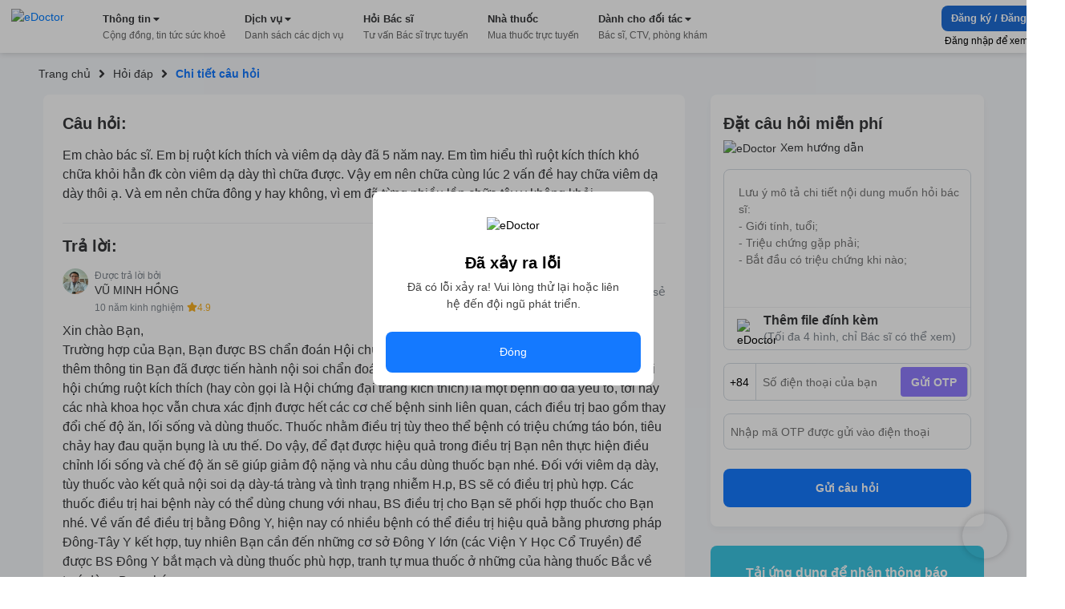

--- FILE ---
content_type: text/html; charset=utf-8
request_url: https://edoctor.io/hoi-dap/cau-hoi-bac-si-chuyen-khoa-tieu-hoa-so-565713
body_size: 10540
content:
<!DOCTYPE html><html lang="vi"><head><link as="style" rel="preload" href="https://cdnjs.cloudflare.com/ajax/libs/animate.css/4.1.1/animate.min.css" class="jsx-525195556"/><meta charSet="utf-8"/><meta name="copyright" content="eDoctor" class="jsx-525195556"/><meta name="theme-color" content="#248eff" class="jsx-525195556"/><meta name="distribution" content="Global" class="jsx-525195556"/><meta name="format-detection" content="telephone=no" class="jsx-525195556"/><meta name="viewport" content="width=device-width,minimum-scale=1,initial-scale=1" class="jsx-525195556"/><meta name="keywords" content="eDoctor, Sức khoẻ, Nhà thuốc, theo dõi sức khỏe, cải thiện sức khỏe" class="jsx-525195556"/><link rel="manifest" href="/manifest.json" class="jsx-525195556"/><link rel="apple-touch-icon" href="/assets/icon_2x.png" class="jsx-525195556"/><link rel="icon" href="/favicon.ico" type="image/gif" sizes="16x16" class="jsx-525195556"/><link rel="preconnect" href="https://cms.edoctor.io" crossorigin="" class="jsx-525195556"/><link rel="preconnect" href="https://edoctor.io/_upload" crossorigin="" class="jsx-525195556"/><link rel="dns-prefetch" href="https://cms.edoctor.io" class="jsx-525195556"/><link rel="dns-prefetch" href="https://edoctor.io/_upload" class="jsx-525195556"/><link as="font" type="font/woff2" rel="preload" href="/fonts/SFProDisplay-Bold.woff2" crossorigin="" class="jsx-525195556"/><link as="font" type="font/woff2" rel="preload" href="/fonts/SFProDisplay-Regular.woff2" crossorigin="" class="jsx-525195556"/><link as="font" type="font/woff2" rel="preload" href="/fonts/SFProDisplay-Semibold.woff2" crossorigin="" class="jsx-525195556"/><link rel="stylesheet" href="https://cdnjs.cloudflare.com/ajax/libs/animate.css/4.1.1/animate.min.css" class="jsx-525195556"/><script type="application/ld+json" class="jsx-525195556">{"@context":"http://schema.org","@type":"WebSite","name":"eDoctor","url":"https://edoctor.io"}</script><meta property="fb:app_id" content="1040102822690853" class="jsx-525195556"/><script>
    const lzli = (lzc, lzs, lzm, lzt) => {
  return function () {
    let observer;
    const options = {
      rootMargin: lzm || '0px',
      threshold: lzt != null ? lzt : 0.05
    };
    const alzl = document.querySelectorAll('.' + lzc);

    function lzlc(e) {
      for (let i = 0; i < e.length; i++) {
        if (e[i].intersectionRatio > 0) dolzli(e[i].target, lzc, lzs, null, observer);
      }
    }

    if ('IntersectionObserver' in window) {
      observer = new IntersectionObserver(lzlc, options);

      for (let i = 0; i < alzl.length; i++) observer.observe(alzl[i]);
    } else {
      for (let i = 0; i < alzl.length; i++) dolzli(alzl[i], lzc, lzs, null, observer);
    }
  };
};
    const lzls = (s, f, o) => {
  const n = document.createElement('script');
  const k = Object.keys(o);

  for (let i = 0; i < k.length; i += 1) n[k[i]] = o[k[i]];

  f && (n.onload = f);
  document.head.appendChild(n);
  n.src = s;
};
    const dolzli = (e, lzl, zlz, pzlz, o) => {
  if (e.dataset) {
    if (pzlz == null) {
      pzlz = [];
      const _pzlz = [zlz || 'src'];

      for (let i = 0; i < _pzlz.length; i++) {
        if (e.dataset[_pzlz[i]]) {
          pzlz.push(e.dataset[_pzlz[i]]);
        }
      }
    }

    if (pzlz.length == 0) return;

    e.onerror = function () {
      e.onerror = null;

      if (pzlz && pzlz.length) {
        pzlz.splice(0, 1);
        dolzli(e, lzl, zlz, pzlz, o);
      } else {
        e.src = '/assets/default_img.png';
      }
    };

    e.onload = function () {
      e.classList.remove(lzl);
    };

    if (pzlz[0]) e.src = pzlz[0];
  }

  'IntersectionObserver' in window && o && o.unobserve(e);
};

    try {
            const handleLoadGtagScript = function (gaTagID) {
  window.dataLayer = window.dataLayer || [];

  window.gtag = function () {
    // eslint-disable-next-line
    // @ts-ignore: Unreachable code error
    // eslint-disable-next-line prefer-rest-params
    window.dataLayer.push(arguments);
  }; // eslint-disable-next-line prefer-const, @typescript-eslint/no-unused-vars


  gtag('js', new Date());
  gtag('config', gaTagID, {
    send_page_view: false
  });
  return function () {
    lzls(`https://www.googletagmanager.com/gtag/js?id=${gaTagID}`, null, {
      async: true
    });
  };
}("G-R3QFVC6C9Z");
            const handleLoadBranchScript = function (branchKey) {
  return function () {
    (function (b, r, a, n, c, h, _, s, d, k) {
      if (!b[n] || !b[n]._q) {
        for (; s < _.length;) c(h, _[s++]);

        d = r.createElement(a);
        d.async = 1;
        d.src = 'https://cdn.branch.io/branch-latest.min.js';
        k = r.getElementsByTagName(a)[0];
        k.parentNode.insertBefore(d, k);
        b[n] = h;
      }
    })(window, document, 'script', 'branch', function (b, r) {
      b[r] = function () {
        // eslint-disable-next-line
        // @ts-ignore: Unreachable code error
        // eslint-disable-next-line prefer-rest-params
        b._q.push([r, arguments]);
      };
    }, {
      _q: [],
      _v: 1
    }, 'addListener applyCode banner closeBanner creditHistory credits data deepview deepviewCta first getCode init link logout redeem referrals removeListener sendSMS setBranchViewData setIdentity track validateCode'.split(' '), 0);

    branch.init(branchKey);
  };
}("")
            const handleLoadTawkScript = function (tawkToKey, className) {
  // eslint-disable-next-line prefer-const
  window.Tawk_API = window.Tawk_API || {}; // eslint-disable-next-line prefer-const, @typescript-eslint/no-unused-vars

  let Tawk_LoadStart = new Date();

  window.Tawk_API.onStatusChange = function () {
    document.addEventListener('click', event => {
      var _event$target, _event$target$classLi;

      if ((_event$target = event.target) !== null && _event$target !== void 0 && (_event$target$classLi = _event$target.classList) !== null && _event$target$classLi !== void 0 && _event$target$classLi.contains(className)) {
        window.Tawk_API.toggle();
      }
    });
  };

  return function () {
    lzls(`https://embed.tawk.to/${tawkToKey}`, null, {
      async: true,
      charset: 'UTF-8',
      crossorigin: '*'
    });
  };
}("5954ba1d50fd5105d0c832a1/1f1cfr7bu", "button_tawk_support");

            handleLoadGtagScript();
            handleLoadTawkScript();
            handleLoadBranchScript();

            document.addEventListener('DOMContentLoaded', function (e) {
                lzli('lzi')(e);
            });
        } catch (error) {
            console.error("lazyloadScript", error)
        }

    </script><script type="application/ld+json">{
    "@context": "https://schema.org",
    "@type": "Organization",
    "url": "https://edoctor.io",
    "logo": "https://edoctor.io/assets/logo.png",
    "contactPoint": [{
    "@type": "ContactPoint",
    "telephone": "19006115",
    "contactType": "support",
    "areaServed": "VN",
    "availableLanguage": "Viet Nam"
    }]
  }</script><title>eDoctor: Em chào bác sĩ. Em bị ruột kích thích và viêm dạ dày đã 5 năm nay. Em tìm hiểu thì ruột kích thích khó chữa khỏi hẳn đk còn viêm dạ dày thì chữa được.</title><meta name="robots" content="index,follow"/><meta name="googlebot" content="index,follow"/><meta property="og:url" content="https://edoctor.io/hoi-dap/cau-hoi-bac-si-chuyen-khoa-tieu-hoa-so-565713"/><meta property="og:type" content="article"/><meta property="article:author" content="eDoctor"/><meta property="article:section" content="health"/><meta property="og:title" content="eDoctor: Em chào bác sĩ. Em bị ruột kích thích và viêm dạ dày đã 5 năm nay. Em tìm hiểu thì ruột kích thích khó chữa khỏi hẳn đk còn viêm dạ dày thì chữa được."/><meta property="og:description" content="Em chào bác sĩ. Em bị ruột kích thích và viêm dạ dày đã 5 năm nay. Em tìm hiểu thì ruột kích thích khó chữa khỏi hẳn đk còn viêm dạ dày thì chữa được. Vậy em nên chữa cùng lúc 2 vấn đề hay chữa viêm dạ dày thôi ạ. Và em nẻn chữa đông y hay không, vì em đã từng nhiều lần chữa tây y không khỏi."/><meta name="next-head-count" content="32"/><link rel="preload" href="/_next/static/css/15f2f4863376475b9e1f.css" as="style"/><link rel="stylesheet" href="/_next/static/css/15f2f4863376475b9e1f.css" data-n-g=""/><link rel="preload" href="/_next/static/css/a3cdffeae5ba8f4c8e3c.css" as="style"/><link rel="stylesheet" href="/_next/static/css/a3cdffeae5ba8f4c8e3c.css" data-n-p=""/><link rel="preload" href="/_next/static/css/8b18a76f3a521f29fb81.css" as="style"/><link rel="stylesheet" href="/_next/static/css/8b18a76f3a521f29fb81.css" data-n-p=""/><noscript data-n-css=""></noscript><link rel="preload" href="/_next/static/chunks/webpack-8d3e89d6efc1839f925c.js" as="script"/><link rel="preload" href="/_next/static/chunks/framework-ee7f4db754ed3f3ec0b7.js" as="script"/><link rel="preload" href="/_next/static/chunks/main-67ab8a4f7731ab23c837.js" as="script"/><link rel="preload" href="/_next/static/chunks/pages/_app-6be0137a72c5bcd088cd.js" as="script"/><link rel="preload" href="/_next/static/chunks/cb1608f2-ae69bee0d4d47a444b90.js" as="script"/><link rel="preload" href="/_next/static/chunks/75fc9c18-8d854bc8825f1dbdb12a.js" as="script"/><link rel="preload" href="/_next/static/chunks/commons-072b9f5ed9fe11e11bb1.js" as="script"/><link rel="preload" href="/_next/static/chunks/6704-4e34360d5ebf12a8a213.js" as="script"/><link rel="preload" href="/_next/static/chunks/1762-20dde02a96e8e397d685.js" as="script"/><link rel="preload" href="/_next/static/chunks/3841-4c2a58124dba3833e169.js" as="script"/><link rel="preload" href="/_next/static/chunks/600-4acba667bdd57de716ed.js" as="script"/><link rel="preload" href="/_next/static/chunks/pages/hoi-dap/%5Bid%5D-d19417c48dda02e89fb6.js" as="script"/><style id="__jsx-525195556">@font-face{font-display:swap;font-family:'SFProDisplay';src:url('/fonts/SFProDisplay-Regular.woff2') format('opentype');}@font-face{font-weight:500;font-display:swap;font-family:'SFProDisplay';src:url('/fonts/SFProDisplay-Regular.woff2') format('opentype');}@font-face{font-weight:600;font-display:swap;font-family:'SFProDisplay';src:url('/fonts/SFProDisplay-Semibold.woff2') format('opentype');}@font-face{font-weight:bold;font-display:swap;font-family:'SFProDisplay';src:url('/fonts/SFProDisplay-Bold.woff2') format('opentype');}html{box-sizing:border-box;font-size:14px;}*,*:before,*:after{box-sizing:inherit;}body,h1,h2,h3,h4,h5,h6,p,ol,ul{margin:0;padding:0;font-weight:normal;}ol,ul{list-style:none;}body{font-size:14px;color:#000000;font-family:'SFProDisplay',sans-serif !important;font-display:optional;}</style></head><body><div id="__next"><div class="Layout_layout__3guix"><div class="Layout_loading__MSzcT"><img width="25px" height="25px" alt="eDoctor" src="/assets/loading.png" class="Image_wrapper__18WCY"/></div><div class="HeaderNavbar_wrapper__3bFrH navbar"><div class="HeaderNavbar_menu__3a7vG"><a href="#" class="HeaderNavbar_brand__3nw60"><img width="113px" height="36px" alt="eDoctor" src="/assets/logo.svg" class="Image_wrapper__18WCY"/></a></div></div><div class="Page_wrapper__2FpUM Layout_wrapper__38ni4 Page_desktop__21nvB"><div class="layout_wrapper__2KvjZ"><div class="Container_container__uCFWk Container_desktop__35haU"><div class="layout_breadcrumb__1N1wu"><div class="Breadcrumb_breadcrumb__3KVL4"><div class="Breadcrumb_route_item__OzVt_"><a href="/" class="Breadcrumb_route_name__UUKHm" draggable="false"><span>Trang chủ</span></a></div><div class="Breadcrumb_route_item__OzVt_"><svg aria-hidden="true" focusable="false" data-prefix="fas" data-icon="angle-right" class="svg-inline--fa fa-angle-right fa-w-8 Breadcrumb_icon__2pwXa" role="img" xmlns="http://www.w3.org/2000/svg" viewBox="0 0 256 512" width="16" height="16"><path fill="currentColor" d="M224.3 273l-136 136c-9.4 9.4-24.6 9.4-33.9 0l-22.6-22.6c-9.4-9.4-9.4-24.6 0-33.9l96.4-96.4-96.4-96.4c-9.4-9.4-9.4-24.6 0-33.9L54.3 103c9.4-9.4 24.6-9.4 33.9 0l136 136c9.5 9.4 9.5 24.6.1 34z"></path></svg><a href="/hoi-dap" class="Breadcrumb_route_name__UUKHm" draggable="false"><span class="">Hỏi đáp</span></a></div><div class="Breadcrumb_route_item__OzVt_"><svg aria-hidden="true" focusable="false" data-prefix="fas" data-icon="angle-right" class="svg-inline--fa fa-angle-right fa-w-8 Breadcrumb_icon__2pwXa" role="img" xmlns="http://www.w3.org/2000/svg" viewBox="0 0 256 512" width="16" height="16"><path fill="currentColor" d="M224.3 273l-136 136c-9.4 9.4-24.6 9.4-33.9 0l-22.6-22.6c-9.4-9.4-9.4-24.6 0-33.9l96.4-96.4-96.4-96.4c-9.4-9.4-9.4-24.6 0-33.9L54.3 103c9.4-9.4 24.6-9.4 33.9 0l136 136c9.5 9.4 9.5 24.6.1 34z"></path></svg><span class="Breadcrumb_route_name__UUKHm">Chi tiết câu hỏi</span></div></div></div></div><div class="Container_container__uCFWk Container_desktop__35haU LayoutResult_wrapper__3tCIp"><div class="LayoutResult_content__13OO7"><div class="Detail_wrapper__Gk4P5"><div class="AnswerDetail_wrapper__nf4lb Detail_answer__1BMTS"><div class="AnswerDetail_title__29AXg AnswerDetail_title__question__39-7L">Câu hỏi:</div><div class="AnswerDetail_content__ZNHPp AnswerDetail_content__question__3-i19">Em chào bác sĩ. Em bị ruột kích thích và viêm dạ dày đã 5 năm nay. Em tìm hiểu thì ruột kích thích khó chữa khỏi hẳn đk còn viêm dạ dày thì chữa được. Vậy em nên chữa cùng lúc 2 vấn đề hay chữa viêm dạ dày thôi ạ. Và em nẻn chữa đông y hay không, vì em đã từng nhiều lần chữa tây y không khỏi.</div><div class="AnswerDetail_title__29AXg">Trả lời:</div><div class="AnswerDetail_doctor_answer__1DtSH"><div class="DoctorQuestion_wrapper__tfIqw"><a href="/bac-si/5f34d031db14bf0013550874" class="DoctorQuestion_anchor__2jFW_" draggable="false"><img width="32" height="32" alt="eDoctor" src="https://edoctor.io/_upload/user_avatar/doctor/5f34d031db14bf0013550874" class="Image_wrapper__18WCY DoctorQuestion_doctor_avatar__1-4zh"/><div class="DoctorQuestion_hint__3xvuk">Được trả lời bởi</div><div class="DoctorQuestion_name___Dnkx">VŨ MINH HỒNG</div><div class="DoctorQuestion_experience__2W8Gp">10 năm kinh nghiệm<svg aria-hidden="true" focusable="false" data-prefix="fas" data-icon="star" class="svg-inline--fa fa-star fa-w-18 DoctorQuestion_star__32ZPU" role="img" xmlns="http://www.w3.org/2000/svg" viewBox="0 0 576 512" width="12" height="12"><path fill="currentColor" d="M259.3 17.8L194 150.2 47.9 171.5c-26.2 3.8-36.7 36.1-17.7 54.6l105.7 103-25 145.5c-4.5 26.3 23.2 46 46.4 33.7L288 439.6l130.7 68.7c23.2 12.2 50.9-7.4 46.4-33.7l-25-145.5 105.7-103c19-18.5 8.5-50.8-17.7-54.6L382 150.2 316.7 17.8c-11.7-23.6-45.6-23.9-57.4 0z"></path></svg><span>4.9</span></div></a></div><div class="AnswerDetail_action_wrapper__3VlUS"><span class="AnswerDetail_action__34Q2R AnswerDetail_thanks__3V-08 AnswerDetail_thanks__on__3OIig"><b>0</b>Cảm ơn</span><a target="_blank" rel="noreferrer" href="https://www.facebook.com/sharer/sharer.php?u=undefined" draggable="false"><span class="AnswerDetail_action__34Q2R AnswerDetail_share__1sSm7">Chia sẻ</span></a></div></div><div class="AnswerDetail_content__ZNHPp">Xin chào Bạn,
Trường hợp của Bạn, Bạn được BS chẩn đoán Hội chứng ruột kích thích và Viêm dạ dày. BS cần biết thêm thông tin Bạn đã được tiến hành nội soi chẩn đoán chưa, cả hai bệnh trên đều cần nội soi. Đối với hội chứng ruột kích thích (hay còn gọi là Hội chứng đại tràng kích thích) là một bệnh do đa yếu tố, tới nay các nhà khoa học vẫn chưa xác định được hết các cơ chế bệnh sinh liên quan, cách điều trị bao gồm thay đổi chế độ ăn, lối sống và dùng thuốc. Thuốc nhằm điều trị tùy theo thể bệnh có triệu chứng táo bón, tiêu chảy hay đau quặn bụng là ưu thế. Do vậy, để đạt được hiệu quả trong điều trị Bạn nên thực hiện điều chỉnh lối sống và chế độ ăn sẽ giúp giảm độ nặng và nhu cầu dùng thuốc bạn nhé. Đối với viêm dạ dày, tùy thuốc vào kết quả nội soi dạ dày-tá tràng và tình trạng nhiễm H.p, BS sẽ có điều trị phù hợp. Các thuốc điều trị hai bệnh này có thể dùng chung với nhau, BS điều trị cho Bạn sẽ phối hợp thuốc cho Bạn nhé. Về vấn đề điều trị bằng Đông Y, hiện nay có nhiều bệnh có thể điều trị hiệu quả bằng phương pháp Đông-Tây Y kết hợp, tuy nhiên Bạn cần đến những cơ sở Đông Y lớn (các Viện Y Học Cổ Truyền) để được BS Đông Y bắt mạch và dùng thuốc phù hợp, tranh tự mua thuốc ở những của hàng thuốc Bắc về tự ý dùng Bạn nhé.
Thân gởi đến Bạn. Chúc Bạn mau khỏe!</div><div class="AnswerDetail_tags__1NT6f"><span class="AnswerDetail_tags_title__1yz78">Tags:</span><span class="AnswerDetail_tag__2xrnI">Tiêu Hóa</span></div></div><div class="QuestionRelated_wrapper__1MuLI"></div></div></div><div class="LayoutResult_form_wrapper__16mtM"><div class="LayoutResult_banner_wrapper__2IgCa"><form class="FormQuestion_popup__1NY2O FormQuestion_form_question_page_detail__uOhBm"><div class="FormQuestion_form_answer__1o3TH"><div class="FormQuestion_form_answer__header__-76kK"><div class="FormQuestion_title__2B7HR">Đặt câu hỏi miễn phí</div><div class="FormQuestion_rules__1_9Bq"><img width="16px" height="16px" alt="eDoctor" src="/assets/cong_dong_v2/info.png" class="Image_wrapper__18WCY"/>Xem hướng dẫn</div></div><div class="FormQuestion_form_answer__content__1VOtM"><textarea rows="5" name="questionContent" placeholder="Lưu ý mô tả chi tiết nội dung muốn hỏi bác sĩ:
- Giới tính, tuổi;
- Triệu chứng gặp phải;
- Bắt đầu có triệu chứng khi nào;
- Đã dùng biện pháp xử lý nào chưa?"></textarea><div class="FormQuestion_images__1_6QV"></div><div class="FormQuestion_upload__34Yqe"><input type="file" accept="image/*" multiple=""/><img width="25px" height="25px" alt="eDoctor" src="/assets/cong_dong_v2/attach.png" class="Image_wrapper__18WCY"/><span>Thêm file đính kèm <strong>(Tối đa 4 hình, chỉ Bác sĩ có thể xem)</strong></span></div></div><div class="FormQuestion_sendNotification__mRmwN"><div class="FormQuestion_phone_number__hfxtC"><div class="FormQuestion_input_group__3jp2O"><span>+84</span><input type="tel" name="phoneNumber" value="" placeholder="Số điện thoại của bạn"/><span class="FormQuestion_send_otp__3UrIp">Gửi OTP</span></div></div><div class="FormQuestion_otp__sT6_t"><input type="text" name="pinNumber" value="" placeholder="Nhập mã OTP được gửi vào điện thoại"/></div></div><button type="submit">Gửi câu hỏi</button></div></form><div class="DownloadApp_Download_app_wrapper__1bE23"><div class="DownloadApp_title__320Iw">Tải ứng dụng để nhận thông báo Tin tức sức khỏe mới nhất</div><div class="DownloadApp_content__TFYiL"><a href="https://apps.apple.com/vn/app/edoctor-know-your-health/id1041327503" class="DownloadApp_app_item__eA5Fc" draggable="false"><img alt="eDoctor - App Store" width="140" height="45" src="/assets/app_store.png" class="Image_wrapper__18WCY DownloadApp_app_icon__24lRz"/></a><a href="https://play.google.com/store/apps/details?id=vn.edoctor.userapp" class="DownloadApp_app_item__eA5Fc" draggable="false"><img alt="eDoctor -  Google Play" width="140" height="45" src="/assets/google_play.png" class="Image_wrapper__18WCY DownloadApp_app_icon__24lRz"/></a></div></div></div></div></div></div></div><footer><div class="Page_wrapper__2FpUM Page_desktop__21nvB"><div class="TopFooter_wrapper__mB1SD"><div class="Container_container__uCFWk Container_desktop__35haU TopFooter_main__3jckf"><h3 class="TopFooter_title__XUly_">ĐƯỢC BẢO TRỢ THÔNG TIN BỞI</h3><div class="TopFooter_icon_google__NIMyt"></div><div class="TopFooter_icon_facebook__1z2Bd"></div><div class="TopFooter_hint__1E3mk">eDoctor - Công ty công nghệ cung cấp giải pháp y tế, duy nhất tại Việt Nam được tham gia Google Launchpad và Facebook Start</div></div></div><div class="MiddleFooter_wrapper__zvGfm"><div class="Container_container__uCFWk Container_desktop__35haU MiddleFooter_main__1EPs-"><div class="MiddleFooter_col_mobile__1P3ek MiddleFooter_col__2i4cL"><img width="92px" height="30px" alt="eDoctor" src="/assets/white_logo.png" class="Image_wrapper__18WCY MiddleFooter_logo__3-93P"/><a target="_self" href="https://edoctor.io/ve-chung-toi.html" class="MiddleFooter_row__XzOaB" draggable="false">Về chúng tôi</a><a target="_self" href="https://edoctor.io/lien-he" class="MiddleFooter_row__XzOaB" draggable="false">Liên hệ</a><a target="_self" href="#" class="MiddleFooter_row__XzOaB MiddleFooter_in_coming__2VnW1" draggable="false">Blog</a></div><div class="MiddleFooter_col__2i4cL"><div class="MiddleFooter_title__1_ALh">DỊCH VỤ</div><span class="MiddleFooter_row__XzOaB">Đặt câu hỏi miễn phí</span><a target="_self" href="https://edoctor.io/kham-tong-quat" class="MiddleFooter_row__XzOaB" draggable="false">Đặt khám tổng quát</a><a target="_self" href="https://edoctor.io/dat-hen/lich-su.html" class="MiddleFooter_row__XzOaB" draggable="false">Xem kết quả xét nghiệm</a><a target="_blank" rel="noreferrer" href="https://nhathuoc.edoctor.io/" class="MiddleFooter_row__XzOaB" draggable="false">Mua thuốc trực tuyến</a></div><div class="MiddleFooter_col__2i4cL"><div class="MiddleFooter_title__1_ALh">THÔNG TIN</div><a target="_self" href="/tra-cuu/benh" class="MiddleFooter_row__XzOaB" draggable="false">Tra cứu loại bệnh</a><a target="_self" href="#" class="MiddleFooter_row__XzOaB MiddleFooter_in_coming__2VnW1" draggable="false">Tra cứu thuốc</a><a target="_self" href="/tra-cuu/phong-kham" class="MiddleFooter_row__XzOaB" draggable="false">Tìm phòng khám</a><a target="_self" href="/tra-cuu/bac-si" class="MiddleFooter_row__XzOaB" draggable="false">Tìm kiếm Bác sĩ</a></div><div class="MiddleFooter_col__2i4cL"><div class="MiddleFooter_title__1_ALh">CHO ĐỐI TÁC</div><a target="_self" href="/bac-si" class="MiddleFooter_row__XzOaB" draggable="false">Dành cho Bác sĩ</a><a target="_self" href="/cong-tac-vien" class="MiddleFooter_row__XzOaB" draggable="false">Cộng tác viên</a><a target="_self" href="https://edoctor.io/doanh-nghiep.html" class="MiddleFooter_row__XzOaB" draggable="false">Doanh nghiệp</a></div><div class="MiddleFooter_col__2i4cL"><div class="MiddleFooter_title__1_ALh">KHÁC</div><a target="_self" href="https://edoctor.io/chinh-sach-bao-mat.html" class="MiddleFooter_row__XzOaB" draggable="false">Chính sách bảo mật</a><a target="_self" href="https://edoctor.io/dieu-khoan-su-dung.html" class="MiddleFooter_row__XzOaB" draggable="false">Điều khoản sử dụng</a><a target="_self" href="https://edoctor.io/quy-dinh-ve-su-dung-san-pham.html" class="MiddleFooter_row__XzOaB" draggable="false">Quy định về sử dụng sản phẩm</a><a target="_self" href="https://edoctor.io/dieu-khoan-thanh-toan-tu-dong-autopay.html" class="MiddleFooter_row__XzOaB" draggable="false">Thanh toán tự động Autopay</a><a target="_self" href="https://edoctor.io/quy-che-hoat-dong.html" class="MiddleFooter_row__XzOaB" draggable="false">Quy chế hoạt động</a><a target="_self" href="https://edoctor.io/press.html" class="MiddleFooter_row__XzOaB" draggable="false">Tin tức &amp; Báo chí</a></div><div class="MiddleFooter_col__2i4cL"><div class="MiddleFooter_connect__3BmiM">KẾT NỐI VỚI CHÚNG TÔI</div><div class="MiddleFooter_social_network__1hujZ"><a href="https://www.facebook.com/edoctorvn" class="MiddleFooter_icon_item__fyfIi" draggable="false"><img width="36px" height="36px" alt="eDoctor" src="/assets/1.gif" class="Image_wrapper__18WCY ImgLazy_imglazy__2DUUB"/></a><a href="https://www.youtube.com/c/eDoctorOfficial" class="MiddleFooter_icon_item__fyfIi" draggable="false"><img width="36px" height="36px" alt="eDoctor" src="/assets/1.gif" class="Image_wrapper__18WCY ImgLazy_imglazy__2DUUB"/></a></div><div class="MiddleFooter_download_title__PHWre">TẢI ỨNG DỤNG</div><div class="MiddleFooter_download_app__MYHJH"><a href="https://apps.apple.com/vn/app/edoctor-know-your-health/id1041327503" class="MiddleFooter_icon_download__31l2N" draggable="false"><img alt="eDoctor - App Store" width="108px" height="32px" src="/assets/1.gif" class="Image_wrapper__18WCY ImgLazy_imglazy__2DUUB"/></a><a href="https://play.google.com/store/apps/details?id=vn.edoctor.userapp" class="MiddleFooter_icon_download__31l2N" draggable="false"><img alt="eDoctor - Google Play" width="108px" height="32px" src="/assets/1.gif" class="Image_wrapper__18WCY ImgLazy_imglazy__2DUUB"/></a></div></div></div></div><div class="BottomFooter_wrapper__1DcvT"><div class="Container_container__uCFWk Container_desktop__35haU BottomFooter_main__20z4W"><div class="BottomFooter_wrapper_content__EApIp"><div class="col-md-3 col-sm-12 BottomFooter_col__Lurh_"><div class="BottomFooter_title__2-ko3 BottomFooter_mb_4__233IT"><span class="BottomFooter_bold__1ePhy">Liên hệ</span></div><div class="BottomFooter_email__oaNRB">Email: <a href="/cdn-cgi/l/email-protection" class="__cf_email__" data-cfemail="dcb4b3a8aeb39cb9b8b3bfa8b3aef2aab2">[email&#160;protected]</a></div><div>Hotline: <span class="BottomFooter_bold__1ePhy">1900 6115 - 0899909115</span> </div></div><div class="col-md-3 col-sm-12 BottomFooter_col__Lurh_"><div class="BottomFooter_title__2-ko3 BottomFooter_mb_4__233IT"><span class="BottomFooter_bold__1ePhy">Trụ sở Hồ Chí Minh</span></div><div>69 Đinh Bộ Lĩnh, Phường 24, Quận Bình Thạnh.</div></div><div class="col-md-3 col-sm-12 BottomFooter_col__Lurh_"><div class="BottomFooter_title__2-ko3 BottomFooter_mb_4__233IT"><span class="BottomFooter_bold__1ePhy">Chi nhánh TP. Hà Nội</span></div><div>Lầu 2, Toà A3 Ecolife, số 58 Tố Hữu, Nam Từ Liêm.</div></div><div class="col-md-3 col-sm-12 BottomFooter_col__Lurh_"><div class="BottomFooter_title__2-ko3 BottomFooter_mb_4__233IT"><span class="BottomFooter_bold__1ePhy">Chi nhánh TP. Cần Thơ</span></div><div>368B Nguyễn Văn Cừ nối dài, P. An Khánh, Q. Ninh Kiều.</div></div></div><div class="BottomFooter_wrapper_bct__2iGVm BottomFooter_wrapper_content__EApIp"><div class="col-md-9 col-sm-12 BottomFooter_col__Lurh_ BottomFooter_col_bct__3rv6X"><div class="BottomFooter_title__2-ko3 BottomFooter_mb_4__233IT"><span class="BottomFooter_bold__1ePhy">Công ty Cổ phần eDoctor</span></div><div class="BottomFooter_text__3__r_"><div>Đại diện pháp luật: Ông Vũ Thanh Long</div><span> | </span><div> GPDKKD số 0106462477 do Sở KH và ĐT TP.HCM cấp ngày 21/02/2014</div></div></div><div class="col-md-3 col-sm-12 BottomFooter_col__Lurh_ BottomFooter_col_bct__3rv6X"><a href="http://online.gov.vn/Home/WebDetails/11009" target="_blank" rel="noreferrer"><img src="/assets/footer/bct.svg"/></a></div></div></div></div></div></footer></div></div><script data-cfasync="false" src="/cdn-cgi/scripts/5c5dd728/cloudflare-static/email-decode.min.js"></script><script id="__NEXT_DATA__" type="application/json">{"props":{"pageProps":{"newsfeed":{"type":"question","tags":[{"_id":"60d059915a9838006b92e492","title":"Tiêu Hóa","slug":"tieu-hoa","createdAt":"2021-06-21T09:19:13.314Z","updatedAt":"2021-06-21T09:19:13.314Z","__v":0,"medicalService":[],"id":"60d059915a9838006b92e492"}],"slug":"cau-hoi-bac-si-chuyen-khoa-tieu-hoa-so-565713","content":"Em chào bác sĩ. Em bị ruột kích thích và viêm dạ dày đã 5 năm nay. Em tìm hiểu thì ruột kích thích khó chữa khỏi hẳn đk còn viêm dạ dày thì chữa được. Vậy em nên chữa cùng lúc 2 vấn đề hay chữa viêm dạ dày thôi ạ. Và em nẻn chữa đông y hay không, vì em đã từng nhiều lần chữa tây y không khỏi.","id":"5f97b492bc9fcf0012d8d366","targetId":"5f97b492bc9fcf0012d8d366","published_at":"2020-10-27T06:45:59.011Z","createdAt":"2020-10-27T05:48:02.593Z","updatedAt":"2020-10-27T12:45:08.658Z","question":{"title":"Câu hỏi bác sĩ chuyên khoa Tiêu Hóa số 565713","slug":"cau-hoi-bac-si-chuyen-khoa-tieu-hoa-so-565713","content":"Em chào bác sĩ. Em bị ruột kích thích và viêm dạ dày đã 5 năm nay. Em tìm hiểu thì ruột kích thích khó chữa khỏi hẳn đk còn viêm dạ dày thì chữa được. Vậy em nên chữa cùng lúc 2 vấn đề hay chữa viêm dạ dày thôi ạ. Và em nẻn chữa đông y hay không, vì em đã từng nhiều lần chữa tây y không khỏi.","status":"Đã duyệt","comments":"Xin chào Bạn,\nTrường hợp của Bạn, Bạn được BS chẩn đoán Hội chứng ruột kích thích và Viêm dạ dày. BS cần biết thêm thông tin Bạn đã được tiến hành nội soi chẩn đoán chưa, cả hai bệnh trên đều cần nội soi. Đối với hội chứng ruột kích thích (hay còn gọi là Hội chứng đại tràng kích thích) là một bệnh do đa yếu tố, tới nay các nhà khoa học vẫn chưa xác định được hết các cơ chế bệnh sinh liên quan, cách điều trị bao gồm thay đổi chế độ ăn, lối sống và dùng thuốc. Thuốc nhằm điều trị tùy theo thể bệnh có triệu chứng táo bón, tiêu chảy hay đau quặn bụng là ưu thế. Do vậy, để đạt được hiệu quả trong điều trị Bạn nên thực hiện điều chỉnh lối sống và chế độ ăn sẽ giúp giảm độ nặng và nhu cầu dùng thuốc bạn nhé. Đối với viêm dạ dày, tùy thuốc vào kết quả nội soi dạ dày-tá tràng và tình trạng nhiễm H.p, BS sẽ có điều trị phù hợp. Các thuốc điều trị hai bệnh này có thể dùng chung với nhau, BS điều trị cho Bạn sẽ phối hợp thuốc cho Bạn nhé. Về vấn đề điều trị bằng Đông Y, hiện nay có nhiều bệnh có thể điều trị hiệu quả bằng phương pháp Đông-Tây Y kết hợp, tuy nhiên Bạn cần đến những cơ sở Đông Y lớn (các Viện Y Học Cổ Truyền) để được BS Đông Y bắt mạch và dùng thuốc phù hợp, tranh tự mua thuốc ở những của hàng thuốc Bắc về tự ý dùng Bạn nhé.\nThân gởi đến Bạn. Chúc Bạn mau khỏe!","commentStatus":"Đã duyệt","answerTime":"2020-10-27T06:45:59.011Z","medicalSpecialties":[{"name":"tieu_hoa"}],"seqId":565713,"_createTime":"2020-10-27T05:48:02.593Z","_updateTime":"2020-10-27T12:45:08.658Z","id":"5f97b492bc9fcf0012d8d366","_id":"5f97b492bc9fcf0012d8d366","bookmarks":{"consumerIds":[]},"questionComment":{"agreeStats":{"count":0,"doctors":[]},"thankStats":{"count":1},"status":"approved","reviewLogs":[{"status":"approved","type":"auto_approve","time":"2020-10-27T06:45:58.989Z"}],"revisions":[],"attachments":[],"attachmentIds":[],"rate":{"consumerId":"5eb236c8faf8e6005e823abd","consumerFullName":"Sơn","point":4,"comment":null,"rateTime":"2020-10-27T12:45:08.647Z"},"sourceType":"E_DOCTOR","deleted":false,"doctorId":"5f34d031db14bf0013550874","type":"doctor_comment","questionId":"5f97b492bc9fcf0012d8d366","questionConsumerId":"5eb236c8faf8e6005e823abd","brief":null,"content":"Xin chào Bạn,\nTrường hợp của Bạn, Bạn được BS chẩn đoán Hội chứng ruột kích thích và Viêm dạ dày. BS cần biết thêm thông tin Bạn đã được tiến hành nội soi chẩn đoán chưa, cả hai bệnh trên đều cần nội soi. Đối với hội chứng ruột kích thích (hay còn gọi là Hội chứng đại tràng kích thích) là một bệnh do đa yếu tố, tới nay các nhà khoa học vẫn chưa xác định được hết các cơ chế bệnh sinh liên quan, cách điều trị bao gồm thay đổi chế độ ăn, lối sống và dùng thuốc. Thuốc nhằm điều trị tùy theo thể bệnh có triệu chứng táo bón, tiêu chảy hay đau quặn bụng là ưu thế. Do vậy, để đạt được hiệu quả trong điều trị Bạn nên thực hiện điều chỉnh lối sống và chế độ ăn sẽ giúp giảm độ nặng và nhu cầu dùng thuốc bạn nhé. Đối với viêm dạ dày, tùy thuốc vào kết quả nội soi dạ dày-tá tràng và tình trạng nhiễm H.p, BS sẽ có điều trị phù hợp. Các thuốc điều trị hai bệnh này có thể dùng chung với nhau, BS điều trị cho Bạn sẽ phối hợp thuốc cho Bạn nhé. Về vấn đề điều trị bằng Đông Y, hiện nay có nhiều bệnh có thể điều trị hiệu quả bằng phương pháp Đông-Tây Y kết hợp, tuy nhiên Bạn cần đến những cơ sở Đông Y lớn (các Viện Y Học Cổ Truyền) để được BS Đông Y bắt mạch và dùng thuốc phù hợp, tranh tự mua thuốc ở những của hàng thuốc Bắc về tự ý dùng Bạn nhé.\nThân gởi đến Bạn. Chúc Bạn mau khỏe!","doctor":{"id":"5f34d031db14bf0013550874","profile":{"stats":{"questions":{"answerCount":12,"thanksCount":3,"rateCount":2,"rateSum":9}},"rating":{"count":8,"average":4.9},"medicalSpecialties":["tim_mach","noi_khoa","ho_hap","tieu_hoa","noi_tiet","nam_khoa","di_ung","dinh_duong","than_kinh_co_xuong_khop","tam_ly_tam_than","tiet_nieu"],"certification":[],"education":[],"about":"Ths.BSCK1.Vũ Minh Hồng\nChuyên khoa Nội Tổng Quát (Tim mạch, Tiêu Hóa-Gan mật, Nội tiết, Hô hấp, Cơ xương khớp, Nội Thận)\nPK Olympus Gia Mỹ - 33, Nguyễn Huy Lượng, Bình Thạnh, TP.HCM - SĐT: 0903657276","address":null,"birthDate":"1992-12-31T00:00:00+0700","birthDate_date":31,"birthDate_month":12,"birthDate_year":1992,"certified":null,"city":null,"country":null,"email":"vuminhhong.md@gmail.com","fullName":"VŨ MINH HỒNG","gender":"male","graduateYear":"2016","job":null,"position":null,"province":null,"title":"Bác Sĩ Chuyên Khoa 1","workingRegion":"Hồ Chí Minh","avatar":{"versions":{"32":{"isReady":true,"key":"2020/8/13/bc1a5fed-a507-402f-93d5-046dfb3e42ad_20200813_140259_32.jpeg","url":"https://edoctor.s3.ap-southeast-1.amazonaws.com/2020/8/13/bc1a5fed-a507-402f-93d5-046dfb3e42ad_20200813_140259_32.jpeg","contentType":"image/jpeg"},"80":{"isReady":false},"320":{"isReady":true,"key":"2020/8/13/bc1a5fed-a507-402f-93d5-046dfb3e42ad_20200813_140259_320.jpeg","url":"https://edoctor.s3.ap-southeast-1.amazonaws.com/2020/8/13/bc1a5fed-a507-402f-93d5-046dfb3e42ad_20200813_140259_320.jpeg","contentType":"image/jpeg"},"1280":{"isReady":false},"1920":{"isReady":false},"original":{"isReady":true,"key":"2020/8/13/bc1a5fed-a507-402f-93d5-046dfb3e42ad_20200813_140259.jpg","url":"https://edoctor.s3.ap-southeast-1.amazonaws.com/2020/8/13/bc1a5fed-a507-402f-93d5-046dfb3e42ad_20200813_140259.jpg"}},"isPrivate":false,"_id":"5f34e5e05cd9ad31e5c9b056","type":"user_avatar","category":null,"description":null,"id":"5f34e5e05cd9ad31e5c9b056","subjectId":"5f34d031db14bf0013550874","subjectType":"doctor","submitTime":"2021-10-20T06:51:08.343Z","otherVersions":{"320_noenlarge":{"key":"2020/8/13/bc1a5fed-a507-402f-93d5-046dfb3e42ad_20200813_140259_320_noenlarge.jpeg","url":"https://edoctor.s3.ap-southeast-1.amazonaws.com/2020/8/13/bc1a5fed-a507-402f-93d5-046dfb3e42ad_20200813_140259_320_noenlarge.jpeg","contentType":"image/jpeg","isReady":true},"32_noenlarge":{"key":"2020/8/13/bc1a5fed-a507-402f-93d5-046dfb3e42ad_20200813_140259_32_noenlarge.jpeg","url":"https://edoctor.s3.ap-southeast-1.amazonaws.com/2020/8/13/bc1a5fed-a507-402f-93d5-046dfb3e42ad_20200813_140259_32_noenlarge.jpeg","contentType":"image/jpeg","isReady":true}}},"district":null,"region":null,"ward":null,"fullNameNoAccent":"VU MINH HONG"}},"paidLog":{"paidPrice":2000,"time":"2020-10-27T06:45:58.989Z"},"agrees":[],"thanks":[{"consumerId":"5eb236c8faf8e6005e823abd","type":null,"comment":null,"thankTime":"2020-10-27T12:44:46.236Z","id":"5f98163eb7388d0012277930"}],"id":"5f97c22639fca100137043da","createTime":"2020-10-27T06:45:58.990Z","updateTime":"2020-10-27T12:45:08.649Z","_id":"5f97c22639fca100137043da","isThanked":false},"profile":{"id":"5eb236ccfaf8e6005e823ad5","fullName":"Sơn","birthDate_date":31,"birthDate_month":5,"birthDate_year":1992,"birthDate":"1992-05-31T00:00:00+0700","gender":"male"},"attachments":[],"isBookmarked":false}},"seo":{"title":"eDoctor: Em chào bác sĩ. Em bị ruột kích thích và viêm dạ dày đã 5 năm nay. Em tìm hiểu thì ruột kích thích khó chữa khỏi hẳn đk còn viêm dạ dày thì chữa được.","openGraph":{"title":"eDoctor: Em chào bác sĩ. Em bị ruột kích thích và viêm dạ dày đã 5 năm nay. Em tìm hiểu thì ruột kích thích khó chữa khỏi hẳn đk còn viêm dạ dày thì chữa được.","type":"article","description":"Em chào bác sĩ. Em bị ruột kích thích và viêm dạ dày đã 5 năm nay. Em tìm hiểu thì ruột kích thích khó chữa khỏi hẳn đk còn viêm dạ dày thì chữa được. Vậy em nên chữa cùng lúc 2 vấn đề hay chữa viêm dạ dày thôi ạ. Và em nẻn chữa đông y hay không, vì em đã từng nhiều lần chữa tây y không khỏi.","article":{"section":"health","authors":["eDoctor"]},"url":"https://edoctor.io/hoi-dap/cau-hoi-bac-si-chuyen-khoa-tieu-hoa-so-565713"}},"slug":"cau-hoi-bac-si-chuyen-khoa-tieu-hoa-so-565713"},"disableFooter":false,"disableHeader":false,"token":null,"isApp":false,"deviceType":"desktop","pathname":"/hoi-dap/cau-hoi-bac-si-chuyen-khoa-tieu-hoa-so-565713","__N_SSP":true},"page":"/hoi-dap/[id]","query":{"id":"cau-hoi-bac-si-chuyen-khoa-tieu-hoa-so-565713"},"buildId":"xfTRqpzBr5LLPdFdm5GA2","runtimeConfig":{"airtableApiKey":"keyKbKGUqD9FpqbZt"},"isFallback":false,"gssp":true,"appGip":true}</script><script nomodule="" src="/_next/static/chunks/polyfills-ec0cb71683062ac7fc3a.js"></script><script src="/_next/static/chunks/webpack-8d3e89d6efc1839f925c.js" async=""></script><script src="/_next/static/chunks/framework-ee7f4db754ed3f3ec0b7.js" async=""></script><script src="/_next/static/chunks/main-67ab8a4f7731ab23c837.js" async=""></script><script src="/_next/static/chunks/pages/_app-6be0137a72c5bcd088cd.js" async=""></script><script src="/_next/static/chunks/cb1608f2-ae69bee0d4d47a444b90.js" async=""></script><script src="/_next/static/chunks/75fc9c18-8d854bc8825f1dbdb12a.js" async=""></script><script src="/_next/static/chunks/commons-072b9f5ed9fe11e11bb1.js" async=""></script><script src="/_next/static/chunks/6704-4e34360d5ebf12a8a213.js" async=""></script><script src="/_next/static/chunks/1762-20dde02a96e8e397d685.js" async=""></script><script src="/_next/static/chunks/3841-4c2a58124dba3833e169.js" async=""></script><script src="/_next/static/chunks/600-4acba667bdd57de716ed.js" async=""></script><script src="/_next/static/chunks/pages/hoi-dap/%5Bid%5D-d19417c48dda02e89fb6.js" async=""></script><script src="/_next/static/xfTRqpzBr5LLPdFdm5GA2/_buildManifest.js" async=""></script><script src="/_next/static/xfTRqpzBr5LLPdFdm5GA2/_ssgManifest.js" async=""></script><script defer src="https://static.cloudflareinsights.com/beacon.min.js/vcd15cbe7772f49c399c6a5babf22c1241717689176015" integrity="sha512-ZpsOmlRQV6y907TI0dKBHq9Md29nnaEIPlkf84rnaERnq6zvWvPUqr2ft8M1aS28oN72PdrCzSjY4U6VaAw1EQ==" data-cf-beacon='{"version":"2024.11.0","token":"5c7f63f4d0cb4b2ca074599e2d9bd84b","server_timing":{"name":{"cfCacheStatus":true,"cfEdge":true,"cfExtPri":true,"cfL4":true,"cfOrigin":true,"cfSpeedBrain":true},"location_startswith":null}}' crossorigin="anonymous"></script>
</body></html>

--- FILE ---
content_type: application/javascript; charset=UTF-8
request_url: https://edoctor.io/_next/static/chunks/600-4acba667bdd57de716ed.js
body_size: 8931
content:
(self.webpackChunk_N_E=self.webpackChunk_N_E||[]).push([[600],{46700:function(e,t,r){var n={"./af":42786,"./af.js":42786,"./ar":30867,"./ar-dz":14130,"./ar-dz.js":14130,"./ar-kw":96135,"./ar-kw.js":96135,"./ar-ly":56440,"./ar-ly.js":56440,"./ar-ma":47702,"./ar-ma.js":47702,"./ar-sa":16040,"./ar-sa.js":16040,"./ar-tn":37100,"./ar-tn.js":37100,"./ar.js":30867,"./az":31083,"./az.js":31083,"./be":9808,"./be.js":9808,"./bg":68338,"./bg.js":68338,"./bm":67438,"./bm.js":67438,"./bn":8905,"./bn-bd":76225,"./bn-bd.js":76225,"./bn.js":8905,"./bo":11560,"./bo.js":11560,"./br":1278,"./br.js":1278,"./bs":80622,"./bs.js":80622,"./ca":2468,"./ca.js":2468,"./cs":5822,"./cs.js":5822,"./cv":50877,"./cv.js":50877,"./cy":47373,"./cy.js":47373,"./da":24780,"./da.js":24780,"./de":59740,"./de-at":60217,"./de-at.js":60217,"./de-ch":60894,"./de-ch.js":60894,"./de.js":59740,"./dv":5300,"./dv.js":5300,"./el":50837,"./el.js":50837,"./en-au":78348,"./en-au.js":78348,"./en-ca":77925,"./en-ca.js":77925,"./en-gb":22243,"./en-gb.js":22243,"./en-ie":46436,"./en-ie.js":46436,"./en-il":47207,"./en-il.js":47207,"./en-in":44175,"./en-in.js":44175,"./en-nz":76319,"./en-nz.js":76319,"./en-sg":31662,"./en-sg.js":31662,"./eo":92915,"./eo.js":92915,"./es":55655,"./es-do":55251,"./es-do.js":55251,"./es-mx":96112,"./es-mx.js":96112,"./es-us":71146,"./es-us.js":71146,"./es.js":55655,"./et":5603,"./et.js":5603,"./eu":77763,"./eu.js":77763,"./fa":76959,"./fa.js":76959,"./fi":11897,"./fi.js":11897,"./fil":42549,"./fil.js":42549,"./fo":94694,"./fo.js":94694,"./fr":94470,"./fr-ca":63049,"./fr-ca.js":63049,"./fr-ch":52330,"./fr-ch.js":52330,"./fr.js":94470,"./fy":5044,"./fy.js":5044,"./ga":29295,"./ga.js":29295,"./gd":2101,"./gd.js":2101,"./gl":38794,"./gl.js":38794,"./gom-deva":24980,"./gom-deva.js":24980,"./gom-latn":23168,"./gom-latn.js":23168,"./gu":95349,"./gu.js":95349,"./he":24206,"./he.js":24206,"./hi":30094,"./hi.js":30094,"./hr":30316,"./hr.js":30316,"./hu":22138,"./hu.js":22138,"./hy-am":11423,"./hy-am.js":11423,"./id":29218,"./id.js":29218,"./is":90135,"./is.js":90135,"./it":90626,"./it-ch":10150,"./it-ch.js":10150,"./it.js":90626,"./ja":39183,"./ja.js":39183,"./jv":24286,"./jv.js":24286,"./ka":12105,"./ka.js":12105,"./kk":47772,"./kk.js":47772,"./km":18758,"./km.js":18758,"./kn":79282,"./kn.js":79282,"./ko":33730,"./ko.js":33730,"./ku":1408,"./ku.js":1408,"./ky":33291,"./ky.js":33291,"./lb":36841,"./lb.js":36841,"./lo":55466,"./lo.js":55466,"./lt":57010,"./lt.js":57010,"./lv":37595,"./lv.js":37595,"./me":39861,"./me.js":39861,"./mi":35493,"./mi.js":35493,"./mk":95966,"./mk.js":95966,"./ml":87341,"./ml.js":87341,"./mn":5115,"./mn.js":5115,"./mr":10370,"./mr.js":10370,"./ms":9847,"./ms-my":41237,"./ms-my.js":41237,"./ms.js":9847,"./mt":72126,"./mt.js":72126,"./my":56165,"./my.js":56165,"./nb":64924,"./nb.js":64924,"./ne":16744,"./ne.js":16744,"./nl":93901,"./nl-be":59814,"./nl-be.js":59814,"./nl.js":93901,"./nn":83877,"./nn.js":83877,"./oc-lnc":92135,"./oc-lnc.js":92135,"./pa-in":15858,"./pa-in.js":15858,"./pl":64495,"./pl.js":64495,"./pt":89520,"./pt-br":57971,"./pt-br.js":57971,"./pt.js":89520,"./ro":96459,"./ro.js":96459,"./ru":21793,"./ru.js":21793,"./sd":40950,"./sd.js":40950,"./se":10490,"./se.js":10490,"./si":90124,"./si.js":90124,"./sk":64249,"./sk.js":64249,"./sl":14985,"./sl.js":14985,"./sq":51104,"./sq.js":51104,"./sr":49131,"./sr-cyrl":79915,"./sr-cyrl.js":79915,"./sr.js":49131,"./ss":95606,"./ss.js":95606,"./sv":98760,"./sv.js":98760,"./sw":91172,"./sw.js":91172,"./ta":27333,"./ta.js":27333,"./te":23110,"./te.js":23110,"./tet":52095,"./tet.js":52095,"./tg":27321,"./tg.js":27321,"./th":9041,"./th.js":9041,"./tk":19005,"./tk.js":19005,"./tl-ph":75768,"./tl-ph.js":75768,"./tlh":89444,"./tlh.js":89444,"./tr":72397,"./tr.js":72397,"./tzl":28254,"./tzl.js":28254,"./tzm":51106,"./tzm-latn":30699,"./tzm-latn.js":30699,"./tzm.js":51106,"./ug-cn":9288,"./ug-cn.js":9288,"./uk":67691,"./uk.js":67691,"./ur":13795,"./ur.js":13795,"./uz":6791,"./uz-latn":60588,"./uz-latn.js":60588,"./uz.js":6791,"./vi":65666,"./vi.js":65666,"./x-pseudo":14378,"./x-pseudo.js":14378,"./yo":75805,"./yo.js":75805,"./zh-cn":83839,"./zh-cn.js":83839,"./zh-hk":55726,"./zh-hk.js":55726,"./zh-mo":99807,"./zh-mo.js":99807,"./zh-tw":74152,"./zh-tw.js":74152};function s(e){var t=a(e);return r(t)}function a(e){if(!r.o(n,e)){var t=new Error("Cannot find module '"+e+"'");throw t.code="MODULE_NOT_FOUND",t}return n[e]}s.keys=function(){return Object.keys(n)},s.resolve=a,e.exports=s,s.id=46700},56356:function(e,t,r){"use strict";var n=r(85893),s=r(96156),a=r(2949),o=r(94184),i=r.n(o),c=r(24850),l=r(61984),u=r(48084),p=r(42506),d=r(95131),m=r.n(d),h=r(40973),_=function(e){var t=e.children,r=e.actionPage,o=e.formClassName,d=e.extendComponent,h=e.hasFormAdvisory,_=e.bannerClassName,f=e.renderDownloadApp,j=e.advisoryClassName,b=e.hasExtendComponent,v=(0,a.Z)(e,["children","actionPage","formClassName","extendComponent","hasFormAdvisory","bannerClassName","renderDownloadApp","advisoryClassName","hasExtendComponent"]),g=(0,p.Os)().deviceType,y=i()([m().wrapper,(0,s.Z)({},m().mobile,["mobile","tablet"].includes(g)),v.className]),w=i()([m().banner_wrapper,_]),O=i()([m().form_wrapper,o]),N=i()([m().advisory,j]);return(0,n.jsxs)(l.Z,{className:y,children:[(0,n.jsx)("div",{className:m().content,children:t}),b&&"detail"!==r&&(0,n.jsx)("div",{className:O,children:(0,n.jsxs)("div",{className:w,children:[d,h&&(0,n.jsx)("div",{className:N,children:(0,n.jsx)(c.Z,{className:m().form})})]})}),(0,n.jsx)(p.vq,{is:"desktop",children:"detail"===r&&(0,n.jsx)("div",{className:O,children:(0,n.jsxs)("div",{className:w,children:[(0,n.jsx)(u.Z,{active:!0,actionPage:"detail"}),f()]})})})]})};_.defaultProps={className:"",bannerClassName:"",hasExtendComponent:!0,hasFormAdvisory:!0,extendComponent:(0,n.jsx)(h.Z,{})},t.Z=_},75294:function(e,t,r){"use strict";r.d(t,{Z:function(){return Z}});var n=r(85893),s=r(96156),a=r(2949),o=r(94184),i=r.n(o),c=r(42506),l=r(13680),u=r(67294),p=r(39173),d=r(86704),m=r(36407),h=r(2359),_=r(15408),f=r(65433),j=r.n(f),b=r(17625),v=r(51436);function g(e,t){var r=Object.keys(e);if(Object.getOwnPropertySymbols){var n=Object.getOwnPropertySymbols(e);t&&(n=n.filter((function(t){return Object.getOwnPropertyDescriptor(e,t).enumerable}))),r.push.apply(r,n)}return r}function y(e){for(var t=1;t<arguments.length;t++){var r=null!=arguments[t]?arguments[t]:{};t%2?g(Object(r),!0).forEach((function(t){(0,s.Z)(e,t,r[t])})):Object.getOwnPropertyDescriptors?Object.defineProperties(e,Object.getOwnPropertyDescriptors(r)):g(Object(r)).forEach((function(t){Object.defineProperty(e,t,Object.getOwnPropertyDescriptor(r,t))}))}return e}var w=(0,u.memo)((function(e){var t,r=e.className,o=e.showMobile,l=e.showFilter,u=e.placeholder,f=e.onClickFilter,g=(0,a.Z)(e,["className","showMobile","showFilter","placeholder","onClickFilter"]),w=(0,c.Os)().deviceType,O=(0,_.dV)(),N=O.value,x=O.isEmpty,P=O.isFocusSearch,k=O.listHistorySearch,C=O.handleFocus,Z=O.handleChange,D=O.handleRemoveValue,S=O.handleClickSearch,F=O.handleToggleFocus,E=O.handleChooseSearch,T=O.handleDeleteHistory,z=i()([j().wrapper,j().on_top,(t={},(0,s.Z)(t,j().show_mobile,o),(0,s.Z)(t,j().with_icon_right,l),(0,s.Z)(t,j().mobile,["mobile","tablet"].includes(w)),t),r]),A=i()([j().input_wrapper,(0,s.Z)({},j().input_focus,P&&x&&(null===k||void 0===k?void 0:k.length)>0)]);return(0,n.jsx)("form",{className:z,onSubmit:S,children:(0,n.jsxs)(d.Z,{isOpen:P,toggle:F,className:A,children:[(0,n.jsx)(h.default,{href:"/",className:j().icon_back_wrapper,children:(0,n.jsx)(b.G,{className:j().icon_back,icon:v.acZ})}),(0,n.jsx)(b.G,{className:j().icon_search,icon:v.wn1}),!x&&(0,n.jsx)(b.G,{icon:v.nYk,onClick:D,className:j().icon_clear}),(0,n.jsx)(p.Z,y(y({},g),{},{type:"text",value:N,onFocus:C,onChange:Z,placeholder:u,onChooseSearch:E,listHistorySearch:k,onDeleteHistory:T})),P&&!x&&(0,n.jsxs)("button",{className:j().search_value_wrapper,type:"submit",children:[(0,n.jsx)(m.Z,{className:j().icon_search_mobile,src:"/assets/tra-cuu/search_icon.png"}),"Xem k\u1ebft qu\u1ea3 cho\xa0",(0,n.jsx)("span",{className:j().value_search,children:N})]}),l&&(0,n.jsx)(m.Z,{width:24,height:24,onClick:f,className:j().icon_filter,src:"/assets/tra-cuu/filter.png"})]})})}));w.defaultProps={keyword:"",className:"",showMobile:!0,showFilter:!1,onClickFilter:function(){return null}};var O=(0,_.P_)(w),N=r(12591),x=r.n(N);function P(e,t){var r=Object.keys(e);if(Object.getOwnPropertySymbols){var n=Object.getOwnPropertySymbols(e);t&&(n=n.filter((function(t){return Object.getOwnPropertyDescriptor(e,t).enumerable}))),r.push.apply(r,n)}return r}function k(e){for(var t=1;t<arguments.length;t++){var r=null!=arguments[t]?arguments[t]:{};t%2?P(Object(r),!0).forEach((function(t){(0,s.Z)(e,t,r[t])})):Object.getOwnPropertyDescriptors?Object.defineProperties(e,Object.getOwnPropertyDescriptors(r)):P(Object(r)).forEach((function(t){Object.defineProperty(e,t,Object.getOwnPropertyDescriptor(r,t))}))}return e}var C=function(e){var t=e.children,r=e.className,o=(0,a.Z)(e,["children","className"]),u=(0,c.Os)().deviceType,p=i()([x().wrapper,(0,s.Z)({},x().mobile,["mobile","tablet"].includes(u)),r]);return(0,n.jsxs)(l.Z,{className:p,children:[(0,n.jsx)(c.vq,{is:["mobile","tablet"],children:(0,n.jsx)(O,k(k({},o),{},{className:x().search}))}),t]})};C.defaultProps={type:"",className:"",placeholder:"T\xecm b\u1ec7nh, B\xe1c s\u0129, h\u1ecfi \u0111\xe1p, ph\xf2ng kh\xe1m",onSearch:function(e){return e}};var Z=C},65819:function(e,t,r){"use strict";var n=r(85893),s=r(96156),a=r(67294),o=r(2359),i=r(94184),c=r.n(i),l=r(83174),u=r.n(l),p=r(51436),d=r(17625),m=(0,a.memo)((function(e){var t=c()([u().breadcrumb,e.className]);return e.paths?(0,n.jsxs)("div",{className:t,children:[(0,n.jsx)("div",{className:u().route_item,children:(0,n.jsx)(o.default,{href:"/",className:c()([u().route_name,(0,s.Z)({},u().color,e.colorClassName)]),children:(0,n.jsx)("span",{children:e.rootTitle})})}),e.paths.map((function(t,r){return t&&(0,n.jsxs)("div",{className:c()([u().route_item,e.itemClassName]),children:[(0,n.jsx)(d.G,{className:u().icon,width:16,height:16,icon:p.yOZ}),null!==t&&void 0!==t&&t.path?(0,n.jsx)(o.default,{href:null===t||void 0===t?void 0:t.path,className:c()([u().route_name,(0,s.Z)({},u().color,e.colorClassName)]),children:(0,n.jsx)("span",{className:c()((0,s.Z)({},u().color,e.colorClassName)),children:null===t||void 0===t?void 0:t.label})}):(0,n.jsx)("span",{className:c()([u().route_name,(0,s.Z)({},u().color,e.colorClassName)]),children:null===t||void 0===t?void 0:t.label})]},"route-item-".concat(r))}))]}):null}));m.defaultProps={className:"",rootTitle:"Trang ch\u1ee7",colorClassName:!1},t.Z=m},73501:function(e,t,r){"use strict";var n=r(85893),s=r(67294),a=r(2359),o=r(36407),i=r(94184),c=r.n(i),l=r(26664),u=r.n(l),p=r(51436),d=r(17625),m=(0,s.memo)((function(e){var t,r=e.avatar,s=e.average,i=e.className,l=e.doctorName,m=e.experience,h=e.id,_=e.isViewInfoDoctor,f=c()([u().wrapper,i]);return(0,n.jsx)("div",{className:f,children:(t=(0,n.jsxs)(n.Fragment,{children:[(0,n.jsx)(o.Z,{className:u().doctor_avatar,src:r,width:32,height:32}),(0,n.jsx)("div",{className:u().hint,children:"\u0110\u01b0\u1ee3c tr\u1ea3 l\u1eddi b\u1edfi"}),(0,n.jsx)("div",{className:u().name,children:l}),(0,n.jsxs)("div",{className:u().experience,children:["".concat(m>0?m:"Ch\u01b0a r\xf5"," n\u0103m kinh nghi\u1ec7m"),(0,n.jsx)(d.G,{className:u().star,icon:p.Tab,width:12,height:12}),(0,n.jsx)("span",{children:Number(s).toFixed(1)})]})]}),_?(0,n.jsx)(a.default,{href:"/bac-si/".concat(h),className:u().anchor,children:t},1):t)})}));m.defaultProps={average:5,className:"",experience:0,doctorName:"BS. Ch\u01b0a r\xf5"},t.Z=m},64736:function(e,t,r){"use strict";var n=r(85893),s=r(67294),a=r(96156),o=r(94184),i=r.n(o),c=r(78763),l=r.n(c);function u(e,t){var r=Object.keys(e);if(Object.getOwnPropertySymbols){var n=Object.getOwnPropertySymbols(e);t&&(n=n.filter((function(t){return Object.getOwnPropertyDescriptor(e,t).enumerable}))),r.push.apply(r,n)}return r}function p(e){for(var t=1;t<arguments.length;t++){var r=null!=arguments[t]?arguments[t]:{};t%2?u(Object(r),!0).forEach((function(t){(0,a.Z)(e,t,r[t])})):Object.getOwnPropertyDescriptors?Object.defineProperties(e,Object.getOwnPropertyDescriptors(r)):u(Object(r)).forEach((function(t){Object.defineProperty(e,t,Object.getOwnPropertyDescriptor(r,t))}))}return e}var d=function(e){var t=e.colsNumber,r=e.className,a=e.children,o=e.columnAttrs,c=e.columnClassName,u=i()([l().wrapper,r]);return(0,n.jsx)("div",{className:u,children:function(){var e=function(){for(var e=t,r=new Array(e),n=s.Children.toArray(a),o=0;o<n.length;o++){var i=o%e;r[i]||(r[i]=[]),r[i].push(n[o])}return r}(),r="".concat(100/e.length,"% "),n=p(p({},o),{},{style:p({width:"".concat(r)},null===o||void 0===o?void 0:o.style),className:i()([l().column,c])});return e.map((function(e,t){return(0,s.createElement)("div",p(p({},n),{},{key:t}),e)}))}()})};d.defaultProps={className:"",columnClassName:"",colsNumber:2},t.Z=d},59922:function(e,t,r){"use strict";var n=r(87757),s=r.n(n),a=r(96156),o=r(92137);function i(e,t){var r=Object.keys(e);if(Object.getOwnPropertySymbols){var n=Object.getOwnPropertySymbols(e);t&&(n=n.filter((function(t){return Object.getOwnPropertyDescriptor(e,t).enumerable}))),r.push.apply(r,n)}return r}function c(e){for(var t=1;t<arguments.length;t++){var r=null!=arguments[t]?arguments[t]:{};t%2?i(Object(r),!0).forEach((function(t){(0,a.Z)(e,t,r[t])})):Object.getOwnPropertyDescriptors?Object.defineProperties(e,Object.getOwnPropertyDescriptors(r)):i(Object(r)).forEach((function(t){Object.defineProperty(e,t,Object.getOwnPropertyDescriptor(r,t))}))}return e}var l=(0,r(39729).HK)("newsfeeds",(function(e,t){return{getListsNewsFeeds:function(r){return(0,o.Z)(s().mark((function n(){var a,o,i,l,u;return s().wrap((function(n){for(;;)switch(n.prev=n.next){case 0:return a=r.startIndex,o=r.keyword,i=r.tags,l=c(c(c({},a&&{_start:a}),o&&{_q:o}),i&&{tags:i}),n.next=4,e.get("".concat(t),{params:c({_start:0,_limit:10},l)});case 4:return u=n.sent,n.abrupt("return",u.data);case 6:case"end":return n.stop()}}),n)})))()},getFeatured:function(){return(0,o.Z)(s().mark((function t(){var r;return s().wrap((function(t){for(;;)switch(t.prev=t.next){case 0:return t.next=2,e.get("/newsfeed-home-page");case 2:return r=t.sent,t.abrupt("return",r.data);case 4:case"end":return t.stop()}}),t)})))()},getDetail:function(r){return(0,o.Z)(s().mark((function n(){var a;return s().wrap((function(n){for(;;)switch(n.prev=n.next){case 0:return n.next=2,e.get("".concat(t,"/").concat(r));case 2:return a=n.sent,n.abrupt("return",a.data);case 4:case"end":return n.stop()}}),n)})))()},getRelated:function(r){return(0,o.Z)(s().mark((function n(){var a,o,i,l;return s().wrap((function(n){for(;;)switch(n.prev=n.next){case 0:return a=r.startIndex,o=r.id,i=c({},a&&{_start:a}),n.next=4,e.get("".concat(t,"/").concat(o,"/related"),{params:c({_start:0,_limit:10},i)});case 4:return l=n.sent,n.abrupt("return",l.data);case 6:case"end":return n.stop()}}),n)})))()}}}));t.Z=l},40973:function(e,t,r){"use strict";var n=r(85893),s=r(94184),a=r.n(s),o=r(43381),i=r(36407),c=r(24895),l=r.n(c),u=r(2359),p=function(e){var t=e.title,r=e.className,s=e.deviceType,c=a()([l().Download_app_wrapper,r]);return(0,n.jsx)(n.Fragment,{children:(0,n.jsxs)("div",{className:c,children:[(0,n.jsx)("div",{className:l().title,children:t}),(0,n.jsxs)("div",{className:l().content,children:[(0,n.jsx)(u.default,{href:"https://apps.apple.com/vn/app/edoctor-know-your-health/id1041327503",className:l().app_item,tracking:{action:"user_click_download"},children:["mobile","tablet"].includes(s)?(0,n.jsx)(o.Z,{alt:"eDoctor - App Store",width:140,height:45,className:l().app_icon,src:"/assets/app_store.png"}):(0,n.jsx)(i.Z,{alt:"eDoctor - App Store",width:140,height:45,className:l().app_icon,src:"/assets/app_store.png"})}),(0,n.jsx)(u.default,{href:"https://play.google.com/store/apps/details?id=vn.edoctor.userapp",className:l().app_item,tracking:{action:"user_click_download"},children:["mobile","tablet"].includes(s)?(0,n.jsx)(o.Z,{alt:"eDoctor -  Google Play",width:140,height:45,className:l().app_icon,src:"/assets/google_play.png"}):(0,n.jsx)(i.Z,{alt:"eDoctor -  Google Play",width:140,height:45,className:l().app_icon,src:"/assets/google_play.png"})})]})]})})};p.defaultProps={className:"",title:"T\u1ea3i \u1ee9ng d\u1ee5ng \u0111\u1ec3 nh\u1eadn th\xf4ng b\xe1o Tin t\u1ee9c s\u1ee9c kh\u1ecfe m\u1edbi nh\u1ea5t"},t.Z=p},23172:function(e,t,r){"use strict";var n=r(85893),s=r(96156),a=r(67294),o=r(36407),i=r(42506),c=r(73501),l=r(44182),u=r(30381),p=r.n(u),d=r(94184),m=r.n(d),h=r(82323),_=r.n(h);function f(e,t){var r=Object.keys(e);if(Object.getOwnPropertySymbols){var n=Object.getOwnPropertySymbols(e);t&&(n=n.filter((function(t){return Object.getOwnPropertyDescriptor(e,t).enumerable}))),r.push.apply(r,n)}return r}function j(e){for(var t=1;t<arguments.length;t++){var r=null!=arguments[t]?arguments[t]:{};t%2?f(Object(r),!0).forEach((function(t){(0,s.Z)(e,t,r[t])})):Object.getOwnPropertyDescriptors?Object.defineProperties(e,Object.getOwnPropertyDescriptors(r)):f(Object(r)).forEach((function(t){Object.defineProperty(e,t,Object.getOwnPropertyDescriptor(r,t))}))}return e}var b=(0,a.memo)((function(e){var t,r=e.image,a=e.title,u=e.content,d=e.className,h=e.imgClassName,f=e.imagePosition,b=e.doctorProfile,v=e.answerClassName,g="desktop"!==(0,i.Os)().deviceType,y=m()([_().image,h]),w=m()([_().title,v]),O=m()([_().wrapper,(t={},(0,s.Z)(t,_().image_left,"left"===f&&!g),(0,s.Z)(t,_().mobile,g),t),d]),N=b||{},x=N.id,P=N.profile,k=(0,l.V2)(x,"doctor"),C=((null===P||void 0===P?void 0:P.rating)||0).average,Z=P||{},D=Z.fullName,S=Z.graduateYear,F=p()().year()-S;return(0,n.jsxs)("div",{className:O,children:[r&&(0,n.jsx)(o.Z,{className:y,src:r,width:"100%",height:"auto"}),(0,n.jsxs)("div",{className:_().info_wrapper,children:[a&&(0,n.jsx)("div",{className:w,children:a}),!a&&u&&(0,n.jsx)("div",{className:_().question,children:(0,n.jsx)("span",{children:u})}),(0,n.jsx)(c.Z,j(j({},{avatar:k,average:C,doctorName:D,experience:F}),{},{className:_().doctor}))]})]})}));b.defaultProps={image:"",title:"",content:"",className:"",imgClassName:"",answerClassName:""},t.Z=b},2602:function(e,t,r){"use strict";r.d(t,{Z:function(){return B}});var n=r(85893),s=r(96156),a=r(67294),o=r(94184),i=r.n(o),c=r(11163),l=r(17563),u=r(91257),p=r(75294),d=r(40973),m=r(61984),h=r(65819),_=r(63841),f=r(42506),j=r(56356),b=r(48084),v=r(42921),g=r(36407),y=r(70209),w=r(43667),O=r.n(w);function N(e,t){var r=Object.keys(e);if(Object.getOwnPropertySymbols){var n=Object.getOwnPropertySymbols(e);t&&(n=n.filter((function(t){return Object.getOwnPropertyDescriptor(e,t).enumerable}))),r.push.apply(r,n)}return r}function x(e){for(var t=1;t<arguments.length;t++){var r=null!=arguments[t]?arguments[t]:{};t%2?N(Object(r),!0).forEach((function(t){(0,s.Z)(e,t,r[t])})):Object.getOwnPropertyDescriptors?Object.defineProperties(e,Object.getOwnPropertyDescriptors(r)):N(Object(r)).forEach((function(t){Object.defineProperty(e,t,Object.getOwnPropertyDescriptor(r,t))}))}return e}var P=function(e){return e?Array.isArray(e)?e:[e]:[]},k=function(e){var t=e.onclose,r=e.className,o=e.disableTitle,u=e.listsTags,p=e.tags,d=(0,c.useRouter)(),m=d.push,h=d.query,_=(0,a.useState)(p),j=_[0],b=_[1];(0,a.useEffect)((function(){JSON.stringify(j)!==JSON.stringify(p)&&b(p)}),[p]);var w="desktop"!==(0,f.Os)().deviceType,N=x({},h);delete N.pho_bien;var P=(0,a.useCallback)((function(){setTimeout((function(){JSON.stringify(j)!==JSON.stringify(p)&&b(p),t()}),300)}),[j,t]),k=(0,a.useCallback)((function(e){var t;null!==j&&void 0!==j&&j.includes(e)?(t=j.filter((function(t){return t!==e})),b(t)):(t=[].concat((0,v.Z)(j),[e]),b(t)),(0,y.oe)("nh\u1ea5p v\xe0o c\xe1c tag","M\u1ee5c ph\u1ed5 bi\u1ebfn",t),w||setTimeout((function(){C(t)}),300)}),[j]),C=function(e){var t=(0,l.stringify)(x(x({},N),{},{pho_bien:e}),{skipEmptyString:!0});(null===t||void 0===t?void 0:t.length)>0?m("/hoi-dap?".concat(t)):m("/hoi-dap")},Z=function(e){return null===j||void 0===j?void 0:j.includes(e)},D=i()([O().wrapper,(0,s.Z)({},O().mobile,w),r]);return(0,n.jsxs)("div",{className:D,children:[(0,n.jsx)(f.vq,{is:["mobile","tablet"],children:(0,n.jsxs)("div",{className:O().filter_header,children:[(0,n.jsx)(g.Z,{width:24,height:24,className:O().close,onClick:P,src:"/assets/icon_close.png"}),"B\u1ed9 l\u1ecdc",(0,n.jsx)("span",{className:O().clear,onClick:function(){b([])},children:"Thi\u1ebft l\u1eadp l\u1ea1i"})]})}),(0,n.jsxs)("div",{className:O().filter_option,children:[!o&&(0,n.jsx)("div",{className:O().title,children:"M\u1ee5c ph\u1ed5 bi\u1ebfn"}),(0,n.jsx)("div",{className:O().popular_wrapper,children:null===u||void 0===u?void 0:u.map((function(e,t){var r=e.title,a=e.slug,o=i()([O().popular,(0,s.Z)({},O().active,Z(a))]);return(0,n.jsx)("span",{className:o,onClick:function(){return k(a)},children:r},"".concat(r,"-").concat(t))}))})]}),(0,n.jsx)(f.vq,{is:["mobile","tablet"],children:(0,n.jsx)("div",{className:O().filter_footer,children:(0,n.jsx)("button",{className:O().btn,onClick:function(){var e=(0,l.stringify)(x(x({},N),{},{pho_bien:j}),{skipEmptyString:!0});(null===e||void 0===e?void 0:e.length)>0?m("/hoi-dap?".concat(e)):m("/hoi-dap"),t()},children:"X\xe1c nh\u1eadn"})})})]})};k.defaultProps={className:"",disableTitle:!1};var C=k,Z=r(65923),D=r.n(Z);function S(e,t){var r=Object.keys(e);if(Object.getOwnPropertySymbols){var n=Object.getOwnPropertySymbols(e);t&&(n=n.filter((function(t){return Object.getOwnPropertyDescriptor(e,t).enumerable}))),r.push.apply(r,n)}return r}function F(e){for(var t=1;t<arguments.length;t++){var r=null!=arguments[t]?arguments[t]:{};t%2?S(Object(r),!0).forEach((function(t){(0,s.Z)(e,t,r[t])})):Object.getOwnPropertyDescriptors?Object.defineProperties(e,Object.getOwnPropertyDescriptors(r)):S(Object(r)).forEach((function(t){Object.defineProperty(e,t,Object.getOwnPropertyDescriptor(r,t))}))}return e}var E=function(e){var t=e.className,r=e.listsTags,a=(0,c.useRouter)(),o=a.push,u=a.query,p=F({},u);delete p.pho_bien;var d=P(null===u||void 0===u?void 0:u.pho_bien),m=r.filter((function(e){var t=e.slug;return d.includes(t)})),h=i()([D().wrapper,(0,s.Z)({},D().filter_null,0===m.length),t]);return(0,n.jsx)("div",{className:h,children:null===m||void 0===m?void 0:m.map((function(e){var t=e.title,r=e.slug;return(0,n.jsxs)("div",{className:D().filter_item,children:[t,(0,n.jsx)(g.Z,{width:16,height:16,className:D().close,src:"/assets/icon_close.png",onClick:function(){return function(e){if(d.includes(e)){var t=d.filter((function(t){return t!==e})),r=(0,l.stringify)(F(F({},p),{},{pho_bien:t}),{skipEmptyString:!0});(null===r||void 0===r?void 0:r.length)>0?o("/hoi-dap?".concat(r)):o("/hoi-dap")}}(r)}})]},r)}))})};E.defaultProps={className:""};var T=E,z=r(70082),A=r.n(z);function q(e,t){var r=Object.keys(e);if(Object.getOwnPropertySymbols){var n=Object.getOwnPropertySymbols(e);t&&(n=n.filter((function(t){return Object.getOwnPropertyDescriptor(e,t).enumerable}))),r.push.apply(r,n)}return r}function I(e){for(var t=1;t<arguments.length;t++){var r=null!=arguments[t]?arguments[t]:{};t%2?q(Object(r),!0).forEach((function(t){(0,s.Z)(e,t,r[t])})):Object.getOwnPropertyDescriptors?Object.defineProperties(e,Object.getOwnPropertyDescriptors(r)):q(Object(r)).forEach((function(t){Object.defineProperty(e,t,Object.getOwnPropertyDescriptor(r,t))}))}return e}var L,G=[{label:"C\u1ed9ng \u0111\u1ed3ng",path:"/hoi-dap"}],R=[{label:"H\u1ecfi \u0111\xe1p",path:"/hoi-dap"},{label:"Chi ti\u1ebft c\xe2u h\u1ecfi"}];!function(e){e[e.lists=0]="lists",e[e.detail=1]="detail"}(L||(L={}));var B=function(e){var t=e.children,r=e.actionPage,o=void 0===r?"lists":r,v=e.listsTags,g=e.tags,w=(0,c.useRouter)(),O=w.push,N=w.query,x="desktop"!==(0,f.Os)().deviceType,k=(0,a.useRef)(),Z=(0,u.dS)(),D=Z.showQuestionIcon,S=Z.toggleQuestionIcon,F=Z.formQuestionHeight,E=(0,a.useCallback)((function(){var e,t=(null===k||void 0===k||null===(e=k.current)||void 0===e?void 0:e.clientHeight)||0;window.scrollY>=F+t?S(!0):S(!1)}),[D,F,o]);(0,a.useEffect)((function(){return document.addEventListener("scroll",E),function(){return document.removeEventListener("scroll",E)}}),[]);var z=(0,a.useState)(!1),q=z[0],L=z[1],B=((null===N||void 0===N?void 0:N.s)||"").toString(),Q=function(e){var t=P(null===N||void 0===N?void 0:N.pho_bien),r=(0,l.stringify)(I(I({},N),{},{s:e,pho_bien:t}),{skipEmptyString:!0}),n=null!==r&&void 0!==r&&r.length?"/hoi-dap?".concat(r):"/hoi-dap";return(0,y.oe)('nh\u1ea5p v\xe0o n\xfat "T\xecm ki\u1ebfm"',"T\xecm ki\u1ebfm",e),O(n)},H=function(){L(!q)},V=i()([A().filter,(0,s.Z)({},A().open,q)]),M=i()([A().wrapper,(0,s.Z)({},A().mobile,x)]);return(0,n.jsx)(p.Z,{type:"question",keyword:B,onSearch:Q,onClickFilter:function(){H(),(0,y.oe)('nh\u1ea5p v\xe0o icon "B\u1ed9 l\u1ecdc" \u0111\u1ec3 l\u1ecdc c\xe2u h\u1ecfi khi xem b\u1eb1ng mobile',"M\u1ee5c ph\u1ed5 bi\u1ebfn")},showFilter:"lists"===o,children:(0,n.jsxs)("div",{className:M,children:[(0,n.jsx)(f.vq,{is:["mobile","tablet"],children:(0,n.jsx)("div",{className:V,children:(0,n.jsx)(C,{onclose:H,disableTitle:x})})}),(0,n.jsxs)(m.Z,{children:[(0,n.jsx)("div",{ref:k,className:A().breadcrumb,children:(0,n.jsx)(h.Z,{paths:"lists"===o?G:R})}),(0,n.jsx)(f.vq,{is:["mobile","tablet"],children:"lists"===o&&(0,n.jsx)(T,I(I({},{listsTags:v}),{},{className:A().list_filter}))})]}),(0,n.jsxs)(j.Z,I(I({actionPage:o,hasFormAdvisory:!1},{renderDownloadApp:function(){return(0,n.jsx)(d.Z,{})}}),{},{extendComponent:"lists"!==o?(0,n.jsxs)(n.Fragment,{children:[(0,n.jsx)(b.Z,{active:!0,className:A().form_question,formClassName:A().form}),(0,n.jsx)(d.Z,{})]}):(0,n.jsxs)(n.Fragment,{children:[(0,n.jsx)(_.Z,{type:"question",keyword:B,onSearch:Q,className:A().search,buttonStyle:A().button,placeholder:"T\xecm ki\u1ebfm c\xe2u h\u1ecfi..."}),(0,n.jsx)(C,I(I({},{listsTags:v,tags:g}),{},{className:A().popular_card})),(0,n.jsx)(d.Z,{})]}),hasExtendComponent:!x,children:[t,(0,n.jsx)(y.B4,{})]}))]})})}},24850:function(e,t,r){"use strict";r.d(t,{Z:function(){return x}});var n=r(85893),s=r(96156),a=r(94184),o=r.n(a),i=r(19501),c=r(42506),l=r(17513),u=r(44182),p=r(36407),d=r(2949),m=r(67294),h=r(47058),_=r.n(h);function f(e,t){var r=Object.keys(e);if(Object.getOwnPropertySymbols){var n=Object.getOwnPropertySymbols(e);t&&(n=n.filter((function(t){return Object.getOwnPropertyDescriptor(e,t).enumerable}))),r.push.apply(r,n)}return r}function j(e){for(var t=1;t<arguments.length;t++){var r=null!=arguments[t]?arguments[t]:{};t%2?f(Object(r),!0).forEach((function(t){(0,s.Z)(e,t,r[t])})):Object.getOwnPropertyDescriptors?Object.defineProperties(e,Object.getOwnPropertyDescriptors(r)):f(Object(r)).forEach((function(t){Object.defineProperty(e,t,Object.getOwnPropertyDescriptor(r,t))}))}return e}var b=function(e){var t,r=e.inputProps,a=r.placeholder,i=r.onChange,c=r.value,l=(0,d.Z)(r,["placeholder","onChange","value"]),u=(0,d.Z)(e,["inputProps"]),p=(0,m.useState)(!0),h=p[0],f=p[1],b=(0,m.useState)(!1),v=b[0],g=b[1],y=o()([_().placeholder,u.placeholderClassName,(t={},(0,s.Z)(t,_().focus,!h||v),(0,s.Z)(t,"focus",!h||v),t)]),w=function(){return g(!v)};return(0,n.jsxs)("div",{className:o()([_().input_group,u.className]),children:[(0,n.jsx)("input",j(j({type:"text",id:u.id,value:c},l),{},{autoComplete:"off",onChange:function(e){e.target.value&&h&&f(!1),e.target.value||h||f(!0),i&&i(e)},onBlur:w,onFocus:w,className:o()([_().input,u.inputClassName])})),a&&(0,n.jsx)("label",{htmlFor:u.id,className:y,children:a})]})};b.defaultProps={id:null,className:"",inputClassName:"",placeholderClassName:"",inputProps:{onChange:null}};var v=b,g=r(71932),y=r.n(g),w=r(51436),O=r(17625),N=i.Ry({phoneNumber:i.Z_().matches(u.Oj,"S\u1ed1 \u0111i\u1ec7n tho\u1ea1i ch\u01b0a \u0111\xfang").required("Vui l\xf2ng nh\u1eadp s\u1ed1 \u0111i\u1ec7n tho\u1ea1i")}),x=function(e){var t=(0,c.Os)().deviceType,r=(0,u.s7)(),a=r.loading,i=r.sendSupport,d=(0,l.TA)({validationSchema:N,initialValues:{fullName:"",phoneNumber:""},onSubmit:function(){return i(m.phoneNumber,m.fullName,(function(e){e||(_(),gtag("event","send_support_form",{event_category:"Support",event_label:"Ng\u01b0\u1eddi d\xf9ng v\u1eabn ch\u01b0a t\xecm th\u1ea5y th\xf4ng tin m\xecnh c\u1ea7n"}))}))}}),m=d.values,h=d.errors,_=d.resetForm,f=d.setFieldValue,j=d.handleSubmit,b=function(e,t){f(t,e.target.value)},g=o()([y().wrapper,(0,s.Z)({},y().mobile,["mobile","tablet"].includes(t)),e.className]),x=o()([y().btn_send,(0,s.Z)({},y().btn_loading,a)]);return(0,n.jsxs)("form",{className:g,onSubmit:j,children:[(0,n.jsx)("h3",{className:y().form_title,children:"B\u1ea1n v\u1eabn ch\u01b0a t\xecm th\u1ea5y th\xf4ng tin m\xecnh c\u1ea7n?"}),(0,n.jsx)("span",{className:y().hint,children:"H\xe3y \u0111\u1ec3 l\u1ea1i s\u1ed1 \u0111i\u1ec7n tho\u1ea1i, ch\xfang t\xf4i s\u1ebd t\u01b0 v\u1ea5n nhanh nh\u1ea5t cho b\u1ea1n."}),(0,n.jsx)(v,{id:"faq_name",inputProps:{value:m.fullName,placeholder:"Nh\u1eadp t\xean",onChange:function(e){return b(e,"fullName")}},className:y().input_group}),(0,n.jsx)(v,{id:"faq_phone_number",className:y().input_group,inputProps:{value:m.phoneNumber,placeholder:"Nh\u1eadp s\u1ed1 \u0111i\u1ec7n tho\u1ea1i",onChange:function(e){return b(e,"phoneNumber")}},placeholderClassName:y().placeholder}),h.phoneNumber&&(0,n.jsxs)("label",{className:y().phone_group_error,children:[(0,n.jsx)(O.G,{className:y().icon,icon:w.nYk}),h.phoneNumber]}),(0,n.jsx)("button",{className:x,type:"submit",children:a?(0,n.jsx)(p.Z,{width:"25px",height:"25px",src:"/assets/loading.png"}):"G\u1eedi ngay"})]})}},95131:function(e){e.exports={wrapper:"LayoutResult_wrapper__3tCIp",content:"LayoutResult_content__13OO7",content_item:"LayoutResult_content_item__2pLkx",form_wrapper:"LayoutResult_form_wrapper__16mtM",banner_wrapper:"LayoutResult_banner_wrapper__2IgCa",advisory:"LayoutResult_advisory__1WrcL",form:"LayoutResult_form__1kipK",mobile:"LayoutResult_mobile__2HtDD"}},12591:function(e){e.exports={wrapper:"Layout_wrapper__38ni4",search:"Layout_search__RhDFb",mobile:"Layout_mobile__L2Elv"}},83174:function(e){e.exports={breadcrumb:"Breadcrumb_breadcrumb__3KVL4",route_item:"Breadcrumb_route_item__OzVt_",route_name:"Breadcrumb_route_name__UUKHm",color:"Breadcrumb_color__3tvig",icon:"Breadcrumb_icon__2pwXa"}},26664:function(e){e.exports={wrapper:"DoctorQuestion_wrapper__tfIqw",anchor:"DoctorQuestion_anchor__2jFW_",doctor_avatar:"DoctorQuestion_doctor_avatar__1-4zh",hint:"DoctorQuestion_hint__3xvuk",name:"DoctorQuestion_name___Dnkx",experience:"DoctorQuestion_experience__2W8Gp",star:"DoctorQuestion_star__32ZPU"}},47058:function(e){e.exports={input_group:"InputGroup_input_group__2oJEZ",input:"InputGroup_input__2asPY",placeholder:"InputGroup_placeholder__J0q9Y",focus:"InputGroup_focus__Ze8X_"}},78763:function(e){e.exports={wrapper:"Masonry_wrapper__3gII-"}},24895:function(e){e.exports={Download_app_wrapper:"DownloadApp_Download_app_wrapper__1bE23",title:"DownloadApp_title__320Iw",content:"DownloadApp_content__TFYiL",app_item:"DownloadApp_app_item__eA5Fc",app_icon:"DownloadApp_app_icon__24lRz"}},82323:function(e){e.exports={wrapper:"AnswerCard_wrapper__n2o5u",image:"AnswerCard_image__2sWJv",info_wrapper:"AnswerCard_info_wrapper__3Oq1k",title:"AnswerCard_title__34QmF",question:"AnswerCard_question__284v4",doctor:"AnswerCard_doctor__1eQNU",image_left:"AnswerCard_image_left__230aq",mobile:"AnswerCard_mobile__vtwLf"}},70082:function(e){e.exports={wrapper:"layout_wrapper__2KvjZ",breadcrumb:"layout_breadcrumb__1N1wu",filter:"layout_filter__3E0Vy",open:"layout_open__1rHl8",search:"layout_search__2-Cck",button:"layout_button__1v_8V",popular_card:"layout_popular_card__QO6sx",form_question:"layout_form_question__20shF",form:"layout_form__1AOcM",mobile:"layout_mobile__2bEEg",list_filter:"layout_list_filter__1ccvn"}},65923:function(e){e.exports={wrapper:"ListFilter_wrapper__2UX0F",filter_item:"ListFilter_filter_item__sg53m",close:"ListFilter_close__1sE18",filter_null:"ListFilter_filter_null__31pll"}},43667:function(e){e.exports={wrapper:"PopularCard_wrapper__1zIBr",filter_header:"PopularCard_filter_header__3Jgfl",close:"PopularCard_close__2uyWA",clear:"PopularCard_clear__yK_Kk",filter_option:"PopularCard_filter_option__2zR6Z",title:"PopularCard_title__27t3W",popular_wrapper:"PopularCard_popular_wrapper__3Fmce",popular:"PopularCard_popular__1vDpZ",active:"PopularCard_active__25rui",filter_footer:"PopularCard_filter_footer__3WTbz",btn:"PopularCard_btn__HxUma",mobile:"PopularCard_mobile__2BMeN"}},71932:function(e){e.exports={wrapper:"FromGetInfo_wrapper__108AT",form_title:"FromGetInfo_form_title__2zz0a",hint:"FromGetInfo_hint__p5Oj-",input_group:"FromGetInfo_input_group__V-TaQ",phone_group_error:"FromGetInfo_phone_group_error__mUPrF",icon:"FromGetInfo_icon__3V8aT",btn_send:"FromGetInfo_btn_send__2_wI1",btn_loading:"FromGetInfo_btn_loading__hJUqx",spinning:"FromGetInfo_spinning__2_fvi",mobile:"FromGetInfo_mobile__1JFyd"}}}]);
//# sourceMappingURL=600-4acba667bdd57de716ed.js.map